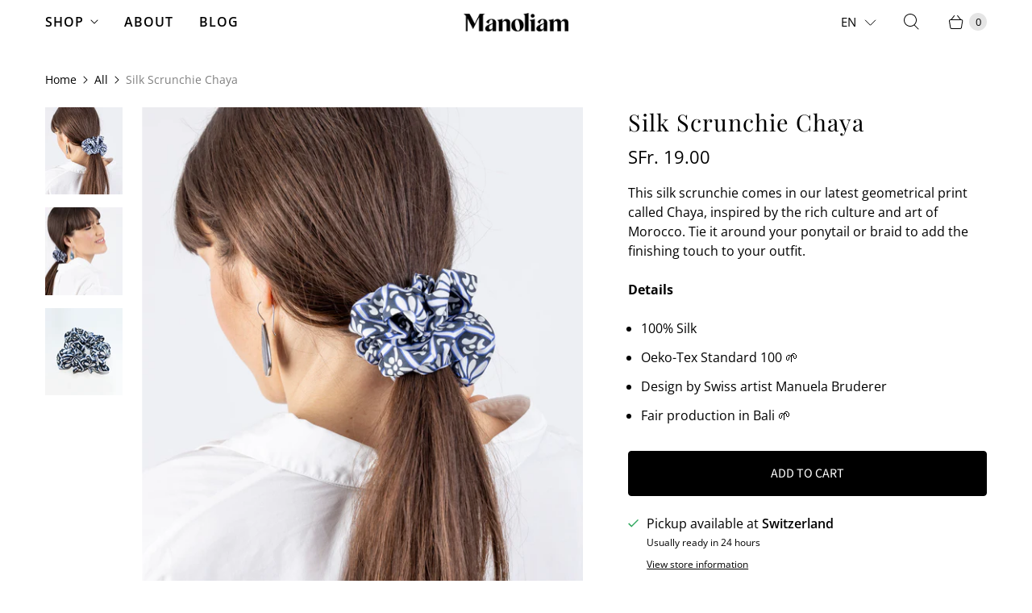

--- FILE ---
content_type: text/javascript; charset=utf-8
request_url: https://manoliam.com/products/silk-scrunchie-chaya.js
body_size: 342
content:
{"id":6668976324741,"title":"Silk Scrunchie Chaya","handle":"silk-scrunchie-chaya","description":"\u003cp data-mce-fragment=\"1\"\u003eThis silk scrunchie comes in our latest geometrical print called Chaya, inspired by the rich culture and art of Morocco. Tie it around your ponytail or braid to add the finishing touch to your outfit.\u003cbr data-mce-fragment=\"1\"\u003e\u003cbr\u003e\u003cstrong data-mce-fragment=\"1\"\u003eDetails\u003c\/strong\u003e\u003c\/p\u003e\n\u003cul data-mce-fragment=\"1\"\u003e\n\u003cli data-mce-fragment=\"1\"\u003e100% Silk\u003cbr data-mce-fragment=\"1\"\u003e\n\u003c\/li\u003e\n\u003cli data-mce-fragment=\"1\"\u003eOeko-Tex Standard 100 🌱\u003c\/li\u003e\n\u003cli data-mce-fragment=\"1\"\u003eDesign by Swiss artist Manuela Bruderer\u003c\/li\u003e\n\u003cli data-mce-fragment=\"1\"\u003eFair production in Bali 🌱\u003c\/li\u003e\n\u003c\/ul\u003e","published_at":"2022-06-01T21:17:37+02:00","created_at":"2022-04-02T18:47:10+02:00","vendor":"Manoliam","type":"","tags":[],"price":1900,"price_min":1900,"price_max":1900,"available":true,"price_varies":false,"compare_at_price":null,"compare_at_price_min":0,"compare_at_price_max":0,"compare_at_price_varies":false,"variants":[{"id":39714179547269,"title":"Default Title","option1":"Default Title","option2":null,"option3":null,"sku":"","requires_shipping":true,"taxable":true,"featured_image":null,"available":true,"name":"Silk Scrunchie Chaya","public_title":null,"options":["Default Title"],"price":1900,"weight":0,"compare_at_price":null,"inventory_management":"shopify","barcode":"","requires_selling_plan":false,"selling_plan_allocations":[]}],"images":["\/\/cdn.shopify.com\/s\/files\/1\/0372\/3486\/8357\/products\/Manoliam_Scrunchie_Chaya_22_0001_2022_P02_22_Manoliam_6521copy.jpg?v=1651351560","\/\/cdn.shopify.com\/s\/files\/1\/0372\/3486\/8357\/products\/Manoliam_Scrunchie_Chaya_22_0000_2022_P02_22_Manoliam_6492copy.jpg?v=1651351560","\/\/cdn.shopify.com\/s\/files\/1\/0372\/3486\/8357\/products\/Manoliam_Scrunchie_Chaya_22_0002_Layer1.jpg?v=1651351557"],"featured_image":"\/\/cdn.shopify.com\/s\/files\/1\/0372\/3486\/8357\/products\/Manoliam_Scrunchie_Chaya_22_0001_2022_P02_22_Manoliam_6521copy.jpg?v=1651351560","options":[{"name":"Title","position":1,"values":["Default Title"]}],"url":"\/products\/silk-scrunchie-chaya","media":[{"alt":"Silk scrunchie with arab pattern","id":21830457753733,"position":1,"preview_image":{"aspect_ratio":0.888,"height":2140,"width":1900,"src":"https:\/\/cdn.shopify.com\/s\/files\/1\/0372\/3486\/8357\/products\/Manoliam_Scrunchie_Chaya_22_0001_2022_P02_22_Manoliam_6521copy.jpg?v=1651351560"},"aspect_ratio":0.888,"height":2140,"media_type":"image","src":"https:\/\/cdn.shopify.com\/s\/files\/1\/0372\/3486\/8357\/products\/Manoliam_Scrunchie_Chaya_22_0001_2022_P02_22_Manoliam_6521copy.jpg?v=1651351560","width":1900},{"alt":"Woman wearing scrunchie made from silk","id":21830457720965,"position":2,"preview_image":{"aspect_ratio":0.888,"height":2140,"width":1900,"src":"https:\/\/cdn.shopify.com\/s\/files\/1\/0372\/3486\/8357\/products\/Manoliam_Scrunchie_Chaya_22_0000_2022_P02_22_Manoliam_6492copy.jpg?v=1651351560"},"aspect_ratio":0.888,"height":2140,"media_type":"image","src":"https:\/\/cdn.shopify.com\/s\/files\/1\/0372\/3486\/8357\/products\/Manoliam_Scrunchie_Chaya_22_0000_2022_P02_22_Manoliam_6492copy.jpg?v=1651351560","width":1900},{"alt":"Hair tie designed by Swiss artist","id":21830457786501,"position":3,"preview_image":{"aspect_ratio":0.888,"height":2140,"width":1900,"src":"https:\/\/cdn.shopify.com\/s\/files\/1\/0372\/3486\/8357\/products\/Manoliam_Scrunchie_Chaya_22_0002_Layer1.jpg?v=1651351557"},"aspect_ratio":0.888,"height":2140,"media_type":"image","src":"https:\/\/cdn.shopify.com\/s\/files\/1\/0372\/3486\/8357\/products\/Manoliam_Scrunchie_Chaya_22_0002_Layer1.jpg?v=1651351557","width":1900}],"requires_selling_plan":false,"selling_plan_groups":[]}